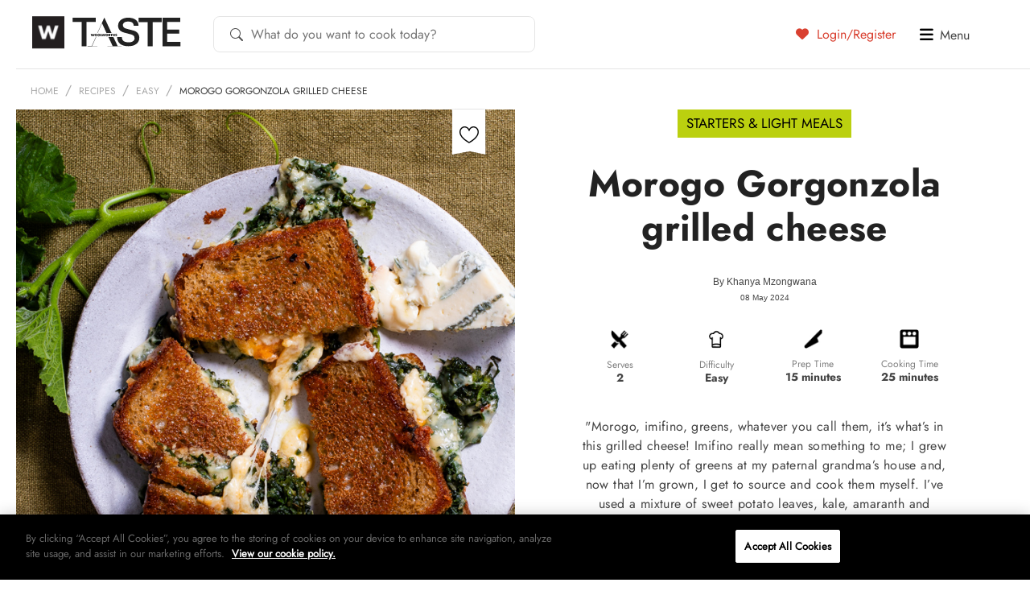

--- FILE ---
content_type: text/html; charset=utf-8
request_url: https://www.google.com/recaptcha/api2/anchor?ar=1&k=6LdpimgqAAAAAHo8cr6YRBfkempuJu1Z817WQzUJ&co=aHR0cHM6Ly90YXN0ZS5jby56YTo0NDM.&hl=en&v=PoyoqOPhxBO7pBk68S4YbpHZ&size=invisible&anchor-ms=20000&execute-ms=30000&cb=psl9s81rp5ha
body_size: 48811
content:
<!DOCTYPE HTML><html dir="ltr" lang="en"><head><meta http-equiv="Content-Type" content="text/html; charset=UTF-8">
<meta http-equiv="X-UA-Compatible" content="IE=edge">
<title>reCAPTCHA</title>
<style type="text/css">
/* cyrillic-ext */
@font-face {
  font-family: 'Roboto';
  font-style: normal;
  font-weight: 400;
  font-stretch: 100%;
  src: url(//fonts.gstatic.com/s/roboto/v48/KFO7CnqEu92Fr1ME7kSn66aGLdTylUAMa3GUBHMdazTgWw.woff2) format('woff2');
  unicode-range: U+0460-052F, U+1C80-1C8A, U+20B4, U+2DE0-2DFF, U+A640-A69F, U+FE2E-FE2F;
}
/* cyrillic */
@font-face {
  font-family: 'Roboto';
  font-style: normal;
  font-weight: 400;
  font-stretch: 100%;
  src: url(//fonts.gstatic.com/s/roboto/v48/KFO7CnqEu92Fr1ME7kSn66aGLdTylUAMa3iUBHMdazTgWw.woff2) format('woff2');
  unicode-range: U+0301, U+0400-045F, U+0490-0491, U+04B0-04B1, U+2116;
}
/* greek-ext */
@font-face {
  font-family: 'Roboto';
  font-style: normal;
  font-weight: 400;
  font-stretch: 100%;
  src: url(//fonts.gstatic.com/s/roboto/v48/KFO7CnqEu92Fr1ME7kSn66aGLdTylUAMa3CUBHMdazTgWw.woff2) format('woff2');
  unicode-range: U+1F00-1FFF;
}
/* greek */
@font-face {
  font-family: 'Roboto';
  font-style: normal;
  font-weight: 400;
  font-stretch: 100%;
  src: url(//fonts.gstatic.com/s/roboto/v48/KFO7CnqEu92Fr1ME7kSn66aGLdTylUAMa3-UBHMdazTgWw.woff2) format('woff2');
  unicode-range: U+0370-0377, U+037A-037F, U+0384-038A, U+038C, U+038E-03A1, U+03A3-03FF;
}
/* math */
@font-face {
  font-family: 'Roboto';
  font-style: normal;
  font-weight: 400;
  font-stretch: 100%;
  src: url(//fonts.gstatic.com/s/roboto/v48/KFO7CnqEu92Fr1ME7kSn66aGLdTylUAMawCUBHMdazTgWw.woff2) format('woff2');
  unicode-range: U+0302-0303, U+0305, U+0307-0308, U+0310, U+0312, U+0315, U+031A, U+0326-0327, U+032C, U+032F-0330, U+0332-0333, U+0338, U+033A, U+0346, U+034D, U+0391-03A1, U+03A3-03A9, U+03B1-03C9, U+03D1, U+03D5-03D6, U+03F0-03F1, U+03F4-03F5, U+2016-2017, U+2034-2038, U+203C, U+2040, U+2043, U+2047, U+2050, U+2057, U+205F, U+2070-2071, U+2074-208E, U+2090-209C, U+20D0-20DC, U+20E1, U+20E5-20EF, U+2100-2112, U+2114-2115, U+2117-2121, U+2123-214F, U+2190, U+2192, U+2194-21AE, U+21B0-21E5, U+21F1-21F2, U+21F4-2211, U+2213-2214, U+2216-22FF, U+2308-230B, U+2310, U+2319, U+231C-2321, U+2336-237A, U+237C, U+2395, U+239B-23B7, U+23D0, U+23DC-23E1, U+2474-2475, U+25AF, U+25B3, U+25B7, U+25BD, U+25C1, U+25CA, U+25CC, U+25FB, U+266D-266F, U+27C0-27FF, U+2900-2AFF, U+2B0E-2B11, U+2B30-2B4C, U+2BFE, U+3030, U+FF5B, U+FF5D, U+1D400-1D7FF, U+1EE00-1EEFF;
}
/* symbols */
@font-face {
  font-family: 'Roboto';
  font-style: normal;
  font-weight: 400;
  font-stretch: 100%;
  src: url(//fonts.gstatic.com/s/roboto/v48/KFO7CnqEu92Fr1ME7kSn66aGLdTylUAMaxKUBHMdazTgWw.woff2) format('woff2');
  unicode-range: U+0001-000C, U+000E-001F, U+007F-009F, U+20DD-20E0, U+20E2-20E4, U+2150-218F, U+2190, U+2192, U+2194-2199, U+21AF, U+21E6-21F0, U+21F3, U+2218-2219, U+2299, U+22C4-22C6, U+2300-243F, U+2440-244A, U+2460-24FF, U+25A0-27BF, U+2800-28FF, U+2921-2922, U+2981, U+29BF, U+29EB, U+2B00-2BFF, U+4DC0-4DFF, U+FFF9-FFFB, U+10140-1018E, U+10190-1019C, U+101A0, U+101D0-101FD, U+102E0-102FB, U+10E60-10E7E, U+1D2C0-1D2D3, U+1D2E0-1D37F, U+1F000-1F0FF, U+1F100-1F1AD, U+1F1E6-1F1FF, U+1F30D-1F30F, U+1F315, U+1F31C, U+1F31E, U+1F320-1F32C, U+1F336, U+1F378, U+1F37D, U+1F382, U+1F393-1F39F, U+1F3A7-1F3A8, U+1F3AC-1F3AF, U+1F3C2, U+1F3C4-1F3C6, U+1F3CA-1F3CE, U+1F3D4-1F3E0, U+1F3ED, U+1F3F1-1F3F3, U+1F3F5-1F3F7, U+1F408, U+1F415, U+1F41F, U+1F426, U+1F43F, U+1F441-1F442, U+1F444, U+1F446-1F449, U+1F44C-1F44E, U+1F453, U+1F46A, U+1F47D, U+1F4A3, U+1F4B0, U+1F4B3, U+1F4B9, U+1F4BB, U+1F4BF, U+1F4C8-1F4CB, U+1F4D6, U+1F4DA, U+1F4DF, U+1F4E3-1F4E6, U+1F4EA-1F4ED, U+1F4F7, U+1F4F9-1F4FB, U+1F4FD-1F4FE, U+1F503, U+1F507-1F50B, U+1F50D, U+1F512-1F513, U+1F53E-1F54A, U+1F54F-1F5FA, U+1F610, U+1F650-1F67F, U+1F687, U+1F68D, U+1F691, U+1F694, U+1F698, U+1F6AD, U+1F6B2, U+1F6B9-1F6BA, U+1F6BC, U+1F6C6-1F6CF, U+1F6D3-1F6D7, U+1F6E0-1F6EA, U+1F6F0-1F6F3, U+1F6F7-1F6FC, U+1F700-1F7FF, U+1F800-1F80B, U+1F810-1F847, U+1F850-1F859, U+1F860-1F887, U+1F890-1F8AD, U+1F8B0-1F8BB, U+1F8C0-1F8C1, U+1F900-1F90B, U+1F93B, U+1F946, U+1F984, U+1F996, U+1F9E9, U+1FA00-1FA6F, U+1FA70-1FA7C, U+1FA80-1FA89, U+1FA8F-1FAC6, U+1FACE-1FADC, U+1FADF-1FAE9, U+1FAF0-1FAF8, U+1FB00-1FBFF;
}
/* vietnamese */
@font-face {
  font-family: 'Roboto';
  font-style: normal;
  font-weight: 400;
  font-stretch: 100%;
  src: url(//fonts.gstatic.com/s/roboto/v48/KFO7CnqEu92Fr1ME7kSn66aGLdTylUAMa3OUBHMdazTgWw.woff2) format('woff2');
  unicode-range: U+0102-0103, U+0110-0111, U+0128-0129, U+0168-0169, U+01A0-01A1, U+01AF-01B0, U+0300-0301, U+0303-0304, U+0308-0309, U+0323, U+0329, U+1EA0-1EF9, U+20AB;
}
/* latin-ext */
@font-face {
  font-family: 'Roboto';
  font-style: normal;
  font-weight: 400;
  font-stretch: 100%;
  src: url(//fonts.gstatic.com/s/roboto/v48/KFO7CnqEu92Fr1ME7kSn66aGLdTylUAMa3KUBHMdazTgWw.woff2) format('woff2');
  unicode-range: U+0100-02BA, U+02BD-02C5, U+02C7-02CC, U+02CE-02D7, U+02DD-02FF, U+0304, U+0308, U+0329, U+1D00-1DBF, U+1E00-1E9F, U+1EF2-1EFF, U+2020, U+20A0-20AB, U+20AD-20C0, U+2113, U+2C60-2C7F, U+A720-A7FF;
}
/* latin */
@font-face {
  font-family: 'Roboto';
  font-style: normal;
  font-weight: 400;
  font-stretch: 100%;
  src: url(//fonts.gstatic.com/s/roboto/v48/KFO7CnqEu92Fr1ME7kSn66aGLdTylUAMa3yUBHMdazQ.woff2) format('woff2');
  unicode-range: U+0000-00FF, U+0131, U+0152-0153, U+02BB-02BC, U+02C6, U+02DA, U+02DC, U+0304, U+0308, U+0329, U+2000-206F, U+20AC, U+2122, U+2191, U+2193, U+2212, U+2215, U+FEFF, U+FFFD;
}
/* cyrillic-ext */
@font-face {
  font-family: 'Roboto';
  font-style: normal;
  font-weight: 500;
  font-stretch: 100%;
  src: url(//fonts.gstatic.com/s/roboto/v48/KFO7CnqEu92Fr1ME7kSn66aGLdTylUAMa3GUBHMdazTgWw.woff2) format('woff2');
  unicode-range: U+0460-052F, U+1C80-1C8A, U+20B4, U+2DE0-2DFF, U+A640-A69F, U+FE2E-FE2F;
}
/* cyrillic */
@font-face {
  font-family: 'Roboto';
  font-style: normal;
  font-weight: 500;
  font-stretch: 100%;
  src: url(//fonts.gstatic.com/s/roboto/v48/KFO7CnqEu92Fr1ME7kSn66aGLdTylUAMa3iUBHMdazTgWw.woff2) format('woff2');
  unicode-range: U+0301, U+0400-045F, U+0490-0491, U+04B0-04B1, U+2116;
}
/* greek-ext */
@font-face {
  font-family: 'Roboto';
  font-style: normal;
  font-weight: 500;
  font-stretch: 100%;
  src: url(//fonts.gstatic.com/s/roboto/v48/KFO7CnqEu92Fr1ME7kSn66aGLdTylUAMa3CUBHMdazTgWw.woff2) format('woff2');
  unicode-range: U+1F00-1FFF;
}
/* greek */
@font-face {
  font-family: 'Roboto';
  font-style: normal;
  font-weight: 500;
  font-stretch: 100%;
  src: url(//fonts.gstatic.com/s/roboto/v48/KFO7CnqEu92Fr1ME7kSn66aGLdTylUAMa3-UBHMdazTgWw.woff2) format('woff2');
  unicode-range: U+0370-0377, U+037A-037F, U+0384-038A, U+038C, U+038E-03A1, U+03A3-03FF;
}
/* math */
@font-face {
  font-family: 'Roboto';
  font-style: normal;
  font-weight: 500;
  font-stretch: 100%;
  src: url(//fonts.gstatic.com/s/roboto/v48/KFO7CnqEu92Fr1ME7kSn66aGLdTylUAMawCUBHMdazTgWw.woff2) format('woff2');
  unicode-range: U+0302-0303, U+0305, U+0307-0308, U+0310, U+0312, U+0315, U+031A, U+0326-0327, U+032C, U+032F-0330, U+0332-0333, U+0338, U+033A, U+0346, U+034D, U+0391-03A1, U+03A3-03A9, U+03B1-03C9, U+03D1, U+03D5-03D6, U+03F0-03F1, U+03F4-03F5, U+2016-2017, U+2034-2038, U+203C, U+2040, U+2043, U+2047, U+2050, U+2057, U+205F, U+2070-2071, U+2074-208E, U+2090-209C, U+20D0-20DC, U+20E1, U+20E5-20EF, U+2100-2112, U+2114-2115, U+2117-2121, U+2123-214F, U+2190, U+2192, U+2194-21AE, U+21B0-21E5, U+21F1-21F2, U+21F4-2211, U+2213-2214, U+2216-22FF, U+2308-230B, U+2310, U+2319, U+231C-2321, U+2336-237A, U+237C, U+2395, U+239B-23B7, U+23D0, U+23DC-23E1, U+2474-2475, U+25AF, U+25B3, U+25B7, U+25BD, U+25C1, U+25CA, U+25CC, U+25FB, U+266D-266F, U+27C0-27FF, U+2900-2AFF, U+2B0E-2B11, U+2B30-2B4C, U+2BFE, U+3030, U+FF5B, U+FF5D, U+1D400-1D7FF, U+1EE00-1EEFF;
}
/* symbols */
@font-face {
  font-family: 'Roboto';
  font-style: normal;
  font-weight: 500;
  font-stretch: 100%;
  src: url(//fonts.gstatic.com/s/roboto/v48/KFO7CnqEu92Fr1ME7kSn66aGLdTylUAMaxKUBHMdazTgWw.woff2) format('woff2');
  unicode-range: U+0001-000C, U+000E-001F, U+007F-009F, U+20DD-20E0, U+20E2-20E4, U+2150-218F, U+2190, U+2192, U+2194-2199, U+21AF, U+21E6-21F0, U+21F3, U+2218-2219, U+2299, U+22C4-22C6, U+2300-243F, U+2440-244A, U+2460-24FF, U+25A0-27BF, U+2800-28FF, U+2921-2922, U+2981, U+29BF, U+29EB, U+2B00-2BFF, U+4DC0-4DFF, U+FFF9-FFFB, U+10140-1018E, U+10190-1019C, U+101A0, U+101D0-101FD, U+102E0-102FB, U+10E60-10E7E, U+1D2C0-1D2D3, U+1D2E0-1D37F, U+1F000-1F0FF, U+1F100-1F1AD, U+1F1E6-1F1FF, U+1F30D-1F30F, U+1F315, U+1F31C, U+1F31E, U+1F320-1F32C, U+1F336, U+1F378, U+1F37D, U+1F382, U+1F393-1F39F, U+1F3A7-1F3A8, U+1F3AC-1F3AF, U+1F3C2, U+1F3C4-1F3C6, U+1F3CA-1F3CE, U+1F3D4-1F3E0, U+1F3ED, U+1F3F1-1F3F3, U+1F3F5-1F3F7, U+1F408, U+1F415, U+1F41F, U+1F426, U+1F43F, U+1F441-1F442, U+1F444, U+1F446-1F449, U+1F44C-1F44E, U+1F453, U+1F46A, U+1F47D, U+1F4A3, U+1F4B0, U+1F4B3, U+1F4B9, U+1F4BB, U+1F4BF, U+1F4C8-1F4CB, U+1F4D6, U+1F4DA, U+1F4DF, U+1F4E3-1F4E6, U+1F4EA-1F4ED, U+1F4F7, U+1F4F9-1F4FB, U+1F4FD-1F4FE, U+1F503, U+1F507-1F50B, U+1F50D, U+1F512-1F513, U+1F53E-1F54A, U+1F54F-1F5FA, U+1F610, U+1F650-1F67F, U+1F687, U+1F68D, U+1F691, U+1F694, U+1F698, U+1F6AD, U+1F6B2, U+1F6B9-1F6BA, U+1F6BC, U+1F6C6-1F6CF, U+1F6D3-1F6D7, U+1F6E0-1F6EA, U+1F6F0-1F6F3, U+1F6F7-1F6FC, U+1F700-1F7FF, U+1F800-1F80B, U+1F810-1F847, U+1F850-1F859, U+1F860-1F887, U+1F890-1F8AD, U+1F8B0-1F8BB, U+1F8C0-1F8C1, U+1F900-1F90B, U+1F93B, U+1F946, U+1F984, U+1F996, U+1F9E9, U+1FA00-1FA6F, U+1FA70-1FA7C, U+1FA80-1FA89, U+1FA8F-1FAC6, U+1FACE-1FADC, U+1FADF-1FAE9, U+1FAF0-1FAF8, U+1FB00-1FBFF;
}
/* vietnamese */
@font-face {
  font-family: 'Roboto';
  font-style: normal;
  font-weight: 500;
  font-stretch: 100%;
  src: url(//fonts.gstatic.com/s/roboto/v48/KFO7CnqEu92Fr1ME7kSn66aGLdTylUAMa3OUBHMdazTgWw.woff2) format('woff2');
  unicode-range: U+0102-0103, U+0110-0111, U+0128-0129, U+0168-0169, U+01A0-01A1, U+01AF-01B0, U+0300-0301, U+0303-0304, U+0308-0309, U+0323, U+0329, U+1EA0-1EF9, U+20AB;
}
/* latin-ext */
@font-face {
  font-family: 'Roboto';
  font-style: normal;
  font-weight: 500;
  font-stretch: 100%;
  src: url(//fonts.gstatic.com/s/roboto/v48/KFO7CnqEu92Fr1ME7kSn66aGLdTylUAMa3KUBHMdazTgWw.woff2) format('woff2');
  unicode-range: U+0100-02BA, U+02BD-02C5, U+02C7-02CC, U+02CE-02D7, U+02DD-02FF, U+0304, U+0308, U+0329, U+1D00-1DBF, U+1E00-1E9F, U+1EF2-1EFF, U+2020, U+20A0-20AB, U+20AD-20C0, U+2113, U+2C60-2C7F, U+A720-A7FF;
}
/* latin */
@font-face {
  font-family: 'Roboto';
  font-style: normal;
  font-weight: 500;
  font-stretch: 100%;
  src: url(//fonts.gstatic.com/s/roboto/v48/KFO7CnqEu92Fr1ME7kSn66aGLdTylUAMa3yUBHMdazQ.woff2) format('woff2');
  unicode-range: U+0000-00FF, U+0131, U+0152-0153, U+02BB-02BC, U+02C6, U+02DA, U+02DC, U+0304, U+0308, U+0329, U+2000-206F, U+20AC, U+2122, U+2191, U+2193, U+2212, U+2215, U+FEFF, U+FFFD;
}
/* cyrillic-ext */
@font-face {
  font-family: 'Roboto';
  font-style: normal;
  font-weight: 900;
  font-stretch: 100%;
  src: url(//fonts.gstatic.com/s/roboto/v48/KFO7CnqEu92Fr1ME7kSn66aGLdTylUAMa3GUBHMdazTgWw.woff2) format('woff2');
  unicode-range: U+0460-052F, U+1C80-1C8A, U+20B4, U+2DE0-2DFF, U+A640-A69F, U+FE2E-FE2F;
}
/* cyrillic */
@font-face {
  font-family: 'Roboto';
  font-style: normal;
  font-weight: 900;
  font-stretch: 100%;
  src: url(//fonts.gstatic.com/s/roboto/v48/KFO7CnqEu92Fr1ME7kSn66aGLdTylUAMa3iUBHMdazTgWw.woff2) format('woff2');
  unicode-range: U+0301, U+0400-045F, U+0490-0491, U+04B0-04B1, U+2116;
}
/* greek-ext */
@font-face {
  font-family: 'Roboto';
  font-style: normal;
  font-weight: 900;
  font-stretch: 100%;
  src: url(//fonts.gstatic.com/s/roboto/v48/KFO7CnqEu92Fr1ME7kSn66aGLdTylUAMa3CUBHMdazTgWw.woff2) format('woff2');
  unicode-range: U+1F00-1FFF;
}
/* greek */
@font-face {
  font-family: 'Roboto';
  font-style: normal;
  font-weight: 900;
  font-stretch: 100%;
  src: url(//fonts.gstatic.com/s/roboto/v48/KFO7CnqEu92Fr1ME7kSn66aGLdTylUAMa3-UBHMdazTgWw.woff2) format('woff2');
  unicode-range: U+0370-0377, U+037A-037F, U+0384-038A, U+038C, U+038E-03A1, U+03A3-03FF;
}
/* math */
@font-face {
  font-family: 'Roboto';
  font-style: normal;
  font-weight: 900;
  font-stretch: 100%;
  src: url(//fonts.gstatic.com/s/roboto/v48/KFO7CnqEu92Fr1ME7kSn66aGLdTylUAMawCUBHMdazTgWw.woff2) format('woff2');
  unicode-range: U+0302-0303, U+0305, U+0307-0308, U+0310, U+0312, U+0315, U+031A, U+0326-0327, U+032C, U+032F-0330, U+0332-0333, U+0338, U+033A, U+0346, U+034D, U+0391-03A1, U+03A3-03A9, U+03B1-03C9, U+03D1, U+03D5-03D6, U+03F0-03F1, U+03F4-03F5, U+2016-2017, U+2034-2038, U+203C, U+2040, U+2043, U+2047, U+2050, U+2057, U+205F, U+2070-2071, U+2074-208E, U+2090-209C, U+20D0-20DC, U+20E1, U+20E5-20EF, U+2100-2112, U+2114-2115, U+2117-2121, U+2123-214F, U+2190, U+2192, U+2194-21AE, U+21B0-21E5, U+21F1-21F2, U+21F4-2211, U+2213-2214, U+2216-22FF, U+2308-230B, U+2310, U+2319, U+231C-2321, U+2336-237A, U+237C, U+2395, U+239B-23B7, U+23D0, U+23DC-23E1, U+2474-2475, U+25AF, U+25B3, U+25B7, U+25BD, U+25C1, U+25CA, U+25CC, U+25FB, U+266D-266F, U+27C0-27FF, U+2900-2AFF, U+2B0E-2B11, U+2B30-2B4C, U+2BFE, U+3030, U+FF5B, U+FF5D, U+1D400-1D7FF, U+1EE00-1EEFF;
}
/* symbols */
@font-face {
  font-family: 'Roboto';
  font-style: normal;
  font-weight: 900;
  font-stretch: 100%;
  src: url(//fonts.gstatic.com/s/roboto/v48/KFO7CnqEu92Fr1ME7kSn66aGLdTylUAMaxKUBHMdazTgWw.woff2) format('woff2');
  unicode-range: U+0001-000C, U+000E-001F, U+007F-009F, U+20DD-20E0, U+20E2-20E4, U+2150-218F, U+2190, U+2192, U+2194-2199, U+21AF, U+21E6-21F0, U+21F3, U+2218-2219, U+2299, U+22C4-22C6, U+2300-243F, U+2440-244A, U+2460-24FF, U+25A0-27BF, U+2800-28FF, U+2921-2922, U+2981, U+29BF, U+29EB, U+2B00-2BFF, U+4DC0-4DFF, U+FFF9-FFFB, U+10140-1018E, U+10190-1019C, U+101A0, U+101D0-101FD, U+102E0-102FB, U+10E60-10E7E, U+1D2C0-1D2D3, U+1D2E0-1D37F, U+1F000-1F0FF, U+1F100-1F1AD, U+1F1E6-1F1FF, U+1F30D-1F30F, U+1F315, U+1F31C, U+1F31E, U+1F320-1F32C, U+1F336, U+1F378, U+1F37D, U+1F382, U+1F393-1F39F, U+1F3A7-1F3A8, U+1F3AC-1F3AF, U+1F3C2, U+1F3C4-1F3C6, U+1F3CA-1F3CE, U+1F3D4-1F3E0, U+1F3ED, U+1F3F1-1F3F3, U+1F3F5-1F3F7, U+1F408, U+1F415, U+1F41F, U+1F426, U+1F43F, U+1F441-1F442, U+1F444, U+1F446-1F449, U+1F44C-1F44E, U+1F453, U+1F46A, U+1F47D, U+1F4A3, U+1F4B0, U+1F4B3, U+1F4B9, U+1F4BB, U+1F4BF, U+1F4C8-1F4CB, U+1F4D6, U+1F4DA, U+1F4DF, U+1F4E3-1F4E6, U+1F4EA-1F4ED, U+1F4F7, U+1F4F9-1F4FB, U+1F4FD-1F4FE, U+1F503, U+1F507-1F50B, U+1F50D, U+1F512-1F513, U+1F53E-1F54A, U+1F54F-1F5FA, U+1F610, U+1F650-1F67F, U+1F687, U+1F68D, U+1F691, U+1F694, U+1F698, U+1F6AD, U+1F6B2, U+1F6B9-1F6BA, U+1F6BC, U+1F6C6-1F6CF, U+1F6D3-1F6D7, U+1F6E0-1F6EA, U+1F6F0-1F6F3, U+1F6F7-1F6FC, U+1F700-1F7FF, U+1F800-1F80B, U+1F810-1F847, U+1F850-1F859, U+1F860-1F887, U+1F890-1F8AD, U+1F8B0-1F8BB, U+1F8C0-1F8C1, U+1F900-1F90B, U+1F93B, U+1F946, U+1F984, U+1F996, U+1F9E9, U+1FA00-1FA6F, U+1FA70-1FA7C, U+1FA80-1FA89, U+1FA8F-1FAC6, U+1FACE-1FADC, U+1FADF-1FAE9, U+1FAF0-1FAF8, U+1FB00-1FBFF;
}
/* vietnamese */
@font-face {
  font-family: 'Roboto';
  font-style: normal;
  font-weight: 900;
  font-stretch: 100%;
  src: url(//fonts.gstatic.com/s/roboto/v48/KFO7CnqEu92Fr1ME7kSn66aGLdTylUAMa3OUBHMdazTgWw.woff2) format('woff2');
  unicode-range: U+0102-0103, U+0110-0111, U+0128-0129, U+0168-0169, U+01A0-01A1, U+01AF-01B0, U+0300-0301, U+0303-0304, U+0308-0309, U+0323, U+0329, U+1EA0-1EF9, U+20AB;
}
/* latin-ext */
@font-face {
  font-family: 'Roboto';
  font-style: normal;
  font-weight: 900;
  font-stretch: 100%;
  src: url(//fonts.gstatic.com/s/roboto/v48/KFO7CnqEu92Fr1ME7kSn66aGLdTylUAMa3KUBHMdazTgWw.woff2) format('woff2');
  unicode-range: U+0100-02BA, U+02BD-02C5, U+02C7-02CC, U+02CE-02D7, U+02DD-02FF, U+0304, U+0308, U+0329, U+1D00-1DBF, U+1E00-1E9F, U+1EF2-1EFF, U+2020, U+20A0-20AB, U+20AD-20C0, U+2113, U+2C60-2C7F, U+A720-A7FF;
}
/* latin */
@font-face {
  font-family: 'Roboto';
  font-style: normal;
  font-weight: 900;
  font-stretch: 100%;
  src: url(//fonts.gstatic.com/s/roboto/v48/KFO7CnqEu92Fr1ME7kSn66aGLdTylUAMa3yUBHMdazQ.woff2) format('woff2');
  unicode-range: U+0000-00FF, U+0131, U+0152-0153, U+02BB-02BC, U+02C6, U+02DA, U+02DC, U+0304, U+0308, U+0329, U+2000-206F, U+20AC, U+2122, U+2191, U+2193, U+2212, U+2215, U+FEFF, U+FFFD;
}

</style>
<link rel="stylesheet" type="text/css" href="https://www.gstatic.com/recaptcha/releases/PoyoqOPhxBO7pBk68S4YbpHZ/styles__ltr.css">
<script nonce="q2zxsWg0Cg4r6_XvfQXhNw" type="text/javascript">window['__recaptcha_api'] = 'https://www.google.com/recaptcha/api2/';</script>
<script type="text/javascript" src="https://www.gstatic.com/recaptcha/releases/PoyoqOPhxBO7pBk68S4YbpHZ/recaptcha__en.js" nonce="q2zxsWg0Cg4r6_XvfQXhNw">
      
    </script></head>
<body><div id="rc-anchor-alert" class="rc-anchor-alert"></div>
<input type="hidden" id="recaptcha-token" value="[base64]">
<script type="text/javascript" nonce="q2zxsWg0Cg4r6_XvfQXhNw">
      recaptcha.anchor.Main.init("[\x22ainput\x22,[\x22bgdata\x22,\x22\x22,\[base64]/[base64]/[base64]/[base64]/[base64]/[base64]/KGcoTywyNTMsTy5PKSxVRyhPLEMpKTpnKE8sMjUzLEMpLE8pKSxsKSksTykpfSxieT1mdW5jdGlvbihDLE8sdSxsKXtmb3IobD0odT1SKEMpLDApO08+MDtPLS0pbD1sPDw4fFooQyk7ZyhDLHUsbCl9LFVHPWZ1bmN0aW9uKEMsTyl7Qy5pLmxlbmd0aD4xMDQ/[base64]/[base64]/[base64]/[base64]/[base64]/[base64]/[base64]\\u003d\x22,\[base64]\x22,\x22wrTCszzDijhrCsKswrPDuMK6wrIpCDjDvxvDtMKFwpRWwqQlw6VTwpUiwpsTaBDCtQJxZjc0MMKKTFnDuMO3KXTCm3MbB3Ryw448wprCoiEKwrIUERnCtTVhw5jDqTVmw4vDrVHDjxsWPsOnw63DrGU/[base64]/Cn8KRLsOkPsKGw7h5Q2zCng3CllBdwqx6FMKIw47DvsKkO8KnSkTDicOOScOwNMKBFXXCi8Ovw6jChAbDqQVfwogoasKFwoAAw6HCtcOpCRDCpcOwwoEBFAxEw6EDZg1Aw451dcOXwpnDscOsa3MlCg7Dj8KQw5nDhGHCicOeWsKjOH/DvMKDI1DCuDd2JSVeVcKTwr/[base64]/F8KhRG5Ow4PDvzQaAMKMwpkFwppAw4xfIQ0hXcK1w6ZZBgd8w5psw47Dmn4/VsO2dR4wJHzCp2fDvDNTwoNhw4bDj8OWP8KIYE1AesOAFsO8wrYOwpl/[base64]/CnyIwYsOkw65sVMOkdHZMwp0cWcOOYsK7W8KBUmcSwrkFwpTDncO5wrzDrsOOwo1Iwq7Dh8Kqb8OpesOHD3PClHbDjVzCv14PwozDo8O0w4ktwpjCq8K0HsOSwrddwpnCicKaw5/[base64]/[base64]/CpxxWwrJFw4zCh2x5XD9nw6jCgVIJwpxXMcOjCcOqPyYnDBJPwpLCnFNVwpnCkE/CmEvDtcKEQl/CuH1gBMO3w5d4w7gSIMOUNXMqY8OZS8K2w45/[base64]/CnPDscK+wqUNwo3CkcKbw7zDgHzCt3QRw6sgwqwYwprCpMKxwqPDm8OHYMKYHMOZw511wpfDhsKDwoRWw4/CgitsLcKxLcOoU1nCj8KAGVLChMOKw7p3wo1hw4tresO3c8KDw7olw5vClVTDm8KowpLCq8OoFTIqw6k/Q8KNVsKvR8KiRMOGdynChTY3wpPDrsOrwpzCpHRmacO9eRc7RMOtw4J7w5haFUDCkSxfw6V5w6/[base64]/Cq8KFaVptAMK9WU/Cs8OlwrDDuT8kw4rChXrCkVvDnjtIMsKmwoXCm1hUwrPCrQJDwrDCvEzDkMKsE30dwqbCmsKVw5/DvEXCrcOtMsOeZiYnCzhAZ8ONwonDrXt4bRrDssOQwr7DisKKf8KFw7B0ayPCqsOyOixewpzCvMOgwoFfw6MHw4/CqMOzVHk/WMOPFMOPw5DCpMOxecKuw5UGFcKkwoPClAYBc8KfS8OTA8OcAsOxL27DhcOAeFdMaAIMwpsVHBN/KsKTwoFBQVVZwppJw43CnS7DkGBXwoNoUTXCusKRwrMXMsO2wogIwpLDrg7CpAhgfkLChMKTSMO3QGHCq3jDkh11w6rCkXA1IcK0wpQ/S23Dh8Oewr3Dv8O2w4/CgcOybsO+HMKIX8O9csOLwrdfMMKVdDUkw6/DnXbCqMKIRcOVwqocU8OTesONw79xw5g8w5jCo8KWURnDvR7CvzANwrbCumrCssOjQcOGwrIdTsKoHw5Fw7UQPsOgGzw+bXlEwpXCl8Kqw6TDgGYABMKHwrBRYhbDrxICQcO3c8KSw41PwrtZw6RFwr/DtsK3GcO2VcOhwoHDpknCils7wqDCoMO5KsOqc8ORWMOLT8OmKsK/AMO4AS9Ac8O+OwlFTkd1wo11LcOHw7XCgMO5wrrCvGnDnnbDlsOmTsKaTW5xwqMBFDYqDsKLw7ooPcOJw7/CiMOIPHMKQsK+wpfCv3FxwovDgCrCuTF5wrZnChYJw6PDqGdnTnjCvxRqw7fCtwzCpXlJw5BbD8Odw4vDvULDlsKIw5ZVwqvClFMUwoZvccKkIsKNX8KVBS3DjRpUV1M/PcO9Ai8tw6bCkF3DnMKKw5/CtMK7RRUywopFw5FZdFIGw6/[base64]/wqzDsMKhw6A/LcO6w5pEOcK9FVgxwqLDrSMxQV8mYjjDg2/DojVCRRPCssORw5JuccKVJyhIw5VIW8Ohwql+w6bChzQTfMO5woEnc8K4wqQlTm1/w6MiwowFwq/DhsKlw4HDjEdUw5UNw6TDqAYvEsOqwqpJcMKNH3PCviHDjkQgesKBcCLCmg5KJMK5IsKIwp3CqhjCu0AJwqBVwpRfw6thwoHDjcOvw6fDtsK+fSnDtBApUUBvCjopwrxZwqEBwr9Yw7NcAg7CpDDCvMK1wok/w4dkw6/CvxwFw6DChwjDqcK+w4rCtnjDnTPCkcKeRh1IcMKVw5Bgw6vCsMK6w4tuw6Raw7ByTsOzwqzDncK2O0LClsOnwq09w6jDvRAgw6fDmcKpIkZhRBDCqzZOY8OYXVPDv8KIwoHChATCrcOtw6TCjMKdwrcLdMKqbcKDAcOFwq/DoUNtwrgCwqbCqkQEE8KYccKGfSnCnlQZP8OEwqfDiMOoTHcrPGXChB/CvWTCoWY8ccOSacO1RUfCh33DqwvCnWXCksOMSMOfworCm8OfwqhQEGfDksKYKMO3wo7CscKXMsKhbQoIfVLDn8O3EsO9ImUuw65Xw6jDrCgewpXDicO0wp0/[base64]/[base64]/CuQ4vXcK1w4llwojDssOfw7XClgElIjHDqcKJwoBmw4XCmihBcsOvBcKlw7Ffw7UaQyzDocOPwoTDihJhwoLCsGwqwrrDpm07wrjDrFYKwq5ZKT7CkXfDgsKTwqrCgcKAwpJ5w4HCn8OHf1/Do8OYUsK1w41iwq4uw4fCsRQGwqEkwrzDsipVw6nDv8O1wr0fTyXDkFwLw5HCkGXDt3TDtsOzR8KCIMKnwoDCrMK3wqTClMKbEcK5wpjDscKXw4tLw6J/[base64]/DmQDDmsK8w4XDvcOkw5HDi3NGDDkowow3XAvDksKAw64Jw444w7Q/wq/DisKtdHw7w7wowqvCo0jDi8KAFcOLH8Knw7zDncK3MEc3wrFMTEp4X8K5w7XDoVHDtMKlwq05csK4CgQ/w6DDuVDDrG/CpnnChsO4wqFrc8OKwrXCr8K8b8KKwqZ/w4TCmULDl8OOfcKTwr8KwoMZd08xw4HCq8OyHxNxwqBlwpbClHJhwql5Fg9twq84w6rCksOHJUpuTkrDjsKawqRrTcOxw5bDn8O4R8K1UMKSV8KGIATDmsKtwoTDssKwDE8ARWnCvk4+woPCtgTCmcO5EMOuUMOrcmYMPcKzwq/DjsOMw6l/[base64]/DuxfDgsODwpxLw5xuQ8O/WsKTw5fDhcKFZBLCmsO7w4zCiMOUaCjCtE/DgChdw6ACwq/[base64]/CtMOJwqDCiBMRw4HCisKePHXCjsOKCsOdE8Oowo7DmgHCtxdjRVDChkIUw5XCvhZ4ccOxKMO7SHzDjhzCkXU1F8OhFsObw47CvFgiw7LCicKWw59BJwXCn0BtJD/[base64]/w40Jwpg0BMKsw5bCvsOJRMK7wrFwRyvDtnNLEsKaZUDCt3A6w4HCl2ISw6JePsKLREHCpCTCtMOhSV7Cu30jw6x/UcKAKcK9LlU8bkHCum3Dg8KETmfCtETDrWd9DcKgw5QSw6HCusK8YCZtKkYxM8K5w5bDhsOiwrLDkXllw5JEaUrCtMOCVX3DhsKywpQXM8OJwrPCrwIEAsKhRWbDsnnCs8KgeAhEw4xmYUvDug07wp3CoyjCsFh/w6BHw57DllU1VsOcZcK/wq8TwqYJw5A5wpvDqMOTwrDCpDzCgMOqBD/CrsKRGcKvNW/DqzZywqYqDMOdw6bChsOFw6BuwrVWwo9LdTPDpn3CnQgQwpLDnMOOa8O6A1gpw4x6wrzCqsKwwovChcKlwrzCgsKxwpxywpsXKBAEwqUGQsOPw67DlwB0PgsKSMOHwq/Dp8OsME3DvRnDqQhrBMKkw4XDqcKtwo/Cj0AowobChsOeU8OYwqwVFgHCmcOqTgMawqPDuBPComFPwqE4Imx4FzrDnDrDmMKSPAfCjcKnwocOScO+wozDo8Ozw53ChsOvwpXCiHPCl0DDosO9c0XCicOCUR3DnMOcwqHCsEHDscKBASjCjcKWYsKBwoHCjg7ClTBiw6pHA0/Cm8OJNcKqd8OtfcO1V8KpwqMpW0TCh1XDmcKhMcKaw7HDiSrCvm8sw4/CqMOXwoTCj8KLIybCp8OOw7gOLgfCjcK8BHJvcl3Ds8K9bRcYTMKHBsKNMMOcw5zCiMKWNcOvbMOBwpESV1XCmMOewpDClMO+w4IKwoXDszhkOsOUFRXDm8KzVQ4Iw41VwqgNC8Kww7wiw5hdwozCmWLDlcK/[base64]/w4Q3bFnDkgbCv8K8wqbCoDAZwqVHUMOzwqfCp8KZw4PCkMKrHsOfCsKYw77DicOmw6HCgxnCp2p6w5/CoSPCp358wojCkj5bwprDhXh2wrzCqmLDqkzDgsKcIsOaHsKmd8KRw4cxwoDDtWDDr8Kuw5w/[base64]/[base64]/Cogcxwr3CtcKUOMOnw5J9dMKBIj7CpnLCk8KNw6LCvloZeMO/woYoT3sWZkvCpMOodWjDo8KBwo9Yw5E2LirDiDoXw6LDr8K+w7vDrMK+w4kaB14KIRt6ahnCuMOwB0Nlw7HClQPCgWklwowKw6MDwonDvsKuwoUpw6/DhMKAwq/DuCPCkwXDqSptwqZkeUPCl8OIw6zCpMOHwpvDmsORN8O+VMOSwpLDomPCusK3w4BGwoLCtiRgw6fDt8OnQCMOwrvChgHDtAbCqcOMwo/CpUYzwoFUwp7Co8OIOMKyR8OVdHRnGn9FVMODw487w7hcdRAVQMOScmQAPwTDvDN7S8OKCRRkKMOzMzHCvWjCinIVw61mw4jCr8OMw7NLwp3DhiFQChxnwo3Cn8OAw6zCnm/Dog3DscOswoJrw6rClAJgwrrChA3DqcK4w77DuEAcwrYAw5Faw6DDs3HDtDXDkX7DjMKnIQ3CrcKHwovDth8Hw44gLcKHwotUPcKuC8OTw7/CsMOtJSPDisKGw5xow7hWwofCvDRFIH/CqMOSwqjDhEwzFMOuw5LCkMOGfiHDmMK0w7VeU8Kvw4ANKcKfw68YAMK3WTHCsMKfHsOnTgvDuGVqwrQyHXjCmMKdwrLDj8OtwpLDh8OASHcbwonDucKMwps9anvDm8OoeG/CncOYV0jCg8OSw4UBOMODbsKTwrIgWHfDg8K9w7fDsBvClMKbw7fCgXPDtcKywocEe2JFD3gTwqPDlMOJawPDtBAEZcOmw7Rcw5E7w5V9K0LCt8OWH17CncOLFcOUw63Ctx04w6TCvlN1wrpzwrvCkA7DjMOuwrBAMcKiw5jDssOxw7LCkMKlwp5DPTPDhg5ubMOIw6/[base64]/DuSjDtsOQw4TCrsKKDcO4Gigtw5LCsE1TwqA1wrJME0J6dXHDoMOVwrALbwtWw4fChBPDlzLDrTAkFmFyLhItwoJpw5XCmsOrwp/DgcOuXsKmw5E5wphawp8pwq3Dl8OMwpXDvMKgOMONIDoedGBMYsKHw4Qcw6QGw5x5wqXCt3h9RwdNNMKeHcOyCQ/[base64]/H3HDpx3Dq3bCr3kPcG7CtgfDnmV1K0pRZ8OlbsKBw6JyO3fCiyBYFcKeTTpWwoshw63CsMKIM8K7wpTCisKgw6U4w4RFP8K6C0XDqMOeYcOVw4DDnTXCr8OgwqEeGcOtGBbCk8OwBkh2HcOKw4bCmADDpcO8IUQEwr/DqnHDscO0wobDvsO7UyPDpcKPw6PCjVvCumQCw4TDrcKLw78/w48ywpHCvcKEwprDsQDDg8KMwobDky5owrh/wqEkw4nDrcKiS8Kew5QZB8OTVMKWfxHChcKKwpwNw73Cg2fChilieDnCuCAhwo3Dpig9VwnCnhPCuMOWGMKgwqgOfj7DksKzcEp2w7TCvcOWw5nCp8O+XMOtwoIGFFXCqsO7QlYQw5HCqG/CpcK9w5LDo0LDr0HCscKzRmNCN8OTw44ACkbDhcKbwrEtNFzCq8KUTsKkAxwcM8K2NhoKDMKvQcKVIRQ+XsKTwrLCrcOOPMKeRzYfw7bDoTInw7DCqQrCgMODw7BmUgDCnsKmHMKyDMOBN8K0L3AXw6Bvw6DCnR/DrMKaOE3CrMKIwq7DlsKjJcK4U1U9EsKQw7PDuwVhTE0Lwp/Cv8OPE8OxGAFWPMO0wrrDvMKLw7RDw5LDmsKgFi3DkmB3ZyEFccOAw45VwrrDuFDDkMKkUMOUL8OCbm1Vw5tsTCRsfn9owpwww5zDg8KgIMKCwqXDjl3DlMOHJMONwokDw48Cw70vfF5QbQTDvwdJfcKswrddaC/[base64]/w4HDmFPCniTCjzkrRsO7w4xMw5jDlA3DpTbCniZ3E2nDuH/[base64]/Djkl8JnU5w6nDkDlhwo0gwqTCgmzDvgBJZMKielXCk8KOwqwef3DDhg/DsjZWwoLCoMOIa8Okwp1xwqDCj8O1AXwXRMOFw4LCkMO6TcONWBDDr2cDfMKOw63CmBNrw5AWw6EiVk7Di8OQUTXDpXhSdsOUw6Qiak/CkV/Dq8Okw5/Dpk3CmMKUw6hwwrHDmApnJEg3PAl3w50fwrTDmDzCvVnDv1I5wqw+AkBXZz7DisKpLcOcw4NVKkJSOhPDncKfHklFfxI3bsOHC8KtDxYnUTLDtMKYYMK/b2lDTjIOUAASwpzDvxFFUMKUwrbDsXTCizIGwpwiwpc0QRYgw77Dn2zCrXrCg8Kow4Naw6IuUMOhwq81wpPCt8KNOnfDlsKsR8KjHMOiwrHDn8OGwpDDnBPDkm4uJSfDkiklLnbCssOIw5c3w4nDksK/wovDh1I7wrMWC13DpTkkwprDpWPDs2tVwoHDhVPDsDzCgsKaw4ILHMOfN8Kow5fDu8KLU3U1w4fCtcOcFRAuWsOyRzTCtxMkw7HDpUx/OcOEwqFPNzPDjWJyw5TDl8OPwo4ewr5MwqXCo8O9wq5qP0rCqzlFwpFxw63CucOUbsK/wrzDmMKxAglyw4QtRMKbHzLDm1pxV3XCmMKhSm/DmsKTw5vCkxpwwr/[base64]/CjcKTTUbCqsKGKXhyw7/DtsO5wobDjcODeXQrSMKJw4ZrKHFGwrovBsKdd8O6w4BUf8KhBFsjVsOfA8KNw73CkMOyw4QiSsKvPAvCrMOwP1zCjsOvwr/CsEHCjsO5CXxGE8K/[base64]/AMO9wrM1cMO7w5/Cu8O4DMOpGzjDvsK5NSrCt8OmIsO4w6PDoH/DgcOgw7DDiGjCnS/DoXvDrCslwpYMw58wC8OYw6UWWA8iwpPDtiHCsMOSacKtQ2/CusKkwqrDpUE/[base64]/[base64]/BMKQcsK8I8O4EMOIZCjCoMOKNMOcw5grHRx1w4nCmFjCpQbDr8OuRGbDl0d0woFcN8K1wrMIw7NIQMKIMcOjVjMYNFMBw4E0w6TCjB3DgUVEw47CsMOwRzgQV8O7woTCr1ofw4wbZcKuw5fCn8OJwpPCsEDClXZFeV4pfsKUHsKWe8OUe8Kqwq1nw5V7w5MkUMOLw6t/PsKVW01KQ8OSw4lsw7bCvxxsWCBIw5RAwrnCsSxtwp7DoMKHfi0bIcK1HFTDtSPCr8KSCMOjCUzDjE3CnMKLGsKRwo1Kw4DCisK+Lx/DtcOSCkJKwqNzcyvDskvDujHDnV3CgTNqw6stw4JVw5V7w5UPw5jDjcOQYMK4WsKuwq/ChcKjwqRVecOWNg/[base64]/DncKmw4rDosKcwp3DiE7DvcONHUfCoMKMw5rDi8KrwoJeUEZHw7dDeMOCw49Jw5ZtC8ODEG3DusKBw4PCncO5wpPDuVZnw4AoYsK5w43DqnbDsMOzPcKpw6RLw658w5pzw5dOGFfDkU4dw5wCbMOYw6ouI8K8RMO1Kj1jw5PDqSrCs1LCj1rDtV/CiHDDvmAgdADChU/[base64]/DgyJkw63CkMKtwp0Tw5V5w7DCoGUCGRvDiMO1VcKJw7R3w5/[base64]/Ds3HDvC1DwqDCocKaw7XDlDLDocKTHy/DvMKFwp3DqcO8RBvCqnzDhHYfwpjClMK3DsOSAMOYwpp0wrzDusOBwpkOw6HCncKJw5DCjxzDnBJfQMOUw54WJlvDk8K0w7PCp8OCwpTCq2/CtsO3w57CtCjDtcKWw6LDpMKmw6FgTCV4JsOAwpo/wr5nCMOGJjJyd8OwGWXCmcKLdMOSw5PCkj/Clhh7SHxLwqvDiXJYcHzCkcKMNQ3DkcOFw4pUO2zCqiXDsMKmw5wew77DjcO/[base64]/w6cmbMKIwpjCmsOUDsKBw7XDlMKpw5ZPw7MvagxRwpcbMBbCuFPDnMKiM1LCk07DiB5BAMOewq7DpWsWwo/CnMOiP3pZw4LDhMOeU8KKKxfDtQ3DjBEMw5VQYyvDnsOsw4sSI3XDhR/[base64]/[base64]/ThAiwoxlF1Mdw6l7ZG3DuhnCgSAWwpJWw7kkwrVvw5k3w7DDihRgXcKuwrLCqio8wpvClWvCjsKYZ8Kjw73DtMK/wpPDjMO9w5/DsDrCvnZdwq3CgHNbTsO8wpo+w5XCuCbCgcO3B8KGwrbCk8OYHsKEwqBVPWzDr8OdFx1/PH5kCmlrM1/Dt8O8WmgMw6xAwrISBxpgwpHDv8OJURVbbMKUW2FDYxwYfMOmXcONCcKMAsKgwrsZw5IRwrUIwrw+w7JKPyMyG1pBwrkQIh/Dt8KRwrRswq7CjUvDmBHDtMOHw63CvxbCk8OBZ8KcwqwqwrjCmF4TNRMZEcKjOhwpA8OBGsKVIwfCrT/DqsKDHjBmwqYew7VfwpLDo8OqbmAxXcK1wrbCuTTDhw/Cr8KhwqTChVRlXgs8wp9/w5XCuWbDjx3CtwpXw7HDuRHDtA7Ctw7DpMOiw6giw6BeUUnDjMKxwoQ4w6k8G8K2w6LDv8O0wqXCujBcwpbClMKuK8OfwrTDlMOCwqxrw5bCl8Kew40wwo/[base64]/[base64]/Ct0/DoGPCrzLCiMOww5F9woHDscKpwpHCjGJ1XsOtw57DvMKnwrlHKF7DhsKywqQPQ8O/w77CnsObwrrDq8KSwqnCniHDu8KEwqRfw4ZZw4wyLcOffsKIwoVkcsOFw4DCjsKww6IdRUAuelDCqBTCgGTDpHHCvG0aQ8K6ZsOhPcK9aXBlw5lCeyXCoRDDgMOVKsKiw6XCtkNNwrhqB8OdG8KBwp9USsKIQMK7BgJMw5xAISlGT8KLwoHDgA/CqxBWw7LCgMK1Z8Oew5LDjS/CoMK0JsO4E2BzEsKXDAtTwqEWwrclw5V5w4c1w4VTWcO6wqg0w7XDnsOTwo98wqPDpU9YcMKlacOuKMKPwpjDvlQuEcK9NsKEXm/[base64]/bjYxw6zCoifCosK2wqpuw4LCusOqZMK5wq9WwroSw6fDkzXDgsOaPmXDjMORw7zDiMOPW8Kgw5FpwrAGdEo5bkt3AVDDsnd/[base64]/ZFvClRUkw4fDm8Kzw67CqHDDul/DmsKgw58Cwp7CnWNLX8K+w70wwoXCkxLDr0fDuMOSw6TDmiXCmMK8w4DDqEXDpcK6w67CssKXw6DDrnMGA8Oxw74ow5PCgsOuYjPChMKQXlLDiiHDpEMOwqjDiEPDkFbDjsONCGXDkcOEw4ZyRcOPJAwxFzLDnGluwqx9AjrDqWLDpsK1w5M1wowdwqNrLcKAwrJ/BMO6wrg4SStHw5/Dk8OnL8Owajpmw5VCQMKJwpJ0JFJEw53Dh8K4w7IxSGvCpsOfGsOBwrfCsMKjw53DmBHChsK5AiTDml7DnWzCnmFoBsO3wrvCij7CpEoSQgjCrSM2w4jCvsO2IF9mw4pWwpcvwonDoMORwqk7wpcEwpbDpcKWC8OzWcKhH8KywqHCrcKxwqA7W8OyfVZyw5/Cm8Klal9eWXtjOmdgw7rCkX4gBiVaTmbDlx3Dkw/DqCkQwq3CvhQPw4rClCrCnsOZwqQ9dwglKsKlIkHDp8KZwqAISQTCjHcow6DDqsKtWMOyPyLDhg8Jw5lGwoU5MsOPDsO4w4LCiMOhwrV+GSBgVnDDsh3Dhw/[base64]/OV00O8O6w5pVPcOAMyDCnsODZ8ObwoAPwrE0WWLDvMO7EcOhbXjDpMKqw4U2w6Uyw6HCsMK7w61IR2IMYsKiwrQSasObw4IPwohmw4loDcKKA2DDiMORfMK/dMOkZwfCmcO+w4fClsOCTAscw4zDiHwdPALCrW/[base64]/[base64]/CoGbDi8KuETPDuMOrVAx+wpAgIcOVS8KMf8OIGsOIwq/CqBxrwpNLw55MwqUNw43CpsKmwrXDkhnDnSTDuztLJ8OnNcOAwopgw4XDtDvDusOncMOsw4cYTCQ0w5cVwrErcMKOw4oJIicWw4PCkEw0ccOAW2/CrRl7wpwRWA/Dm8O/f8OLw4fCnUxVw7XDssKSey7Dh1B2w51NBsKCccOJUS1FJsKuw5TDucKIYwpDOU1jwq/[base64]/CosO2w5J9w7zCkMOrUsOWWsKJw7PCjAJBFFrDrS0pwqAtwoLDrcOnXhJRwonCmkVBw5rCqcOGP8OrcsOBeAZ9w5bDpy3ClEXCnnNrR8KYw4V6QBc/wrFVWCjCqhE2bcKJwrDCkwNtw6vCtA/ChsOLwpjDvjLCrMK5YMOWw6zDuXXCkcOPworCsB/[base64]/[base64]/[base64]/wpNWWygiYVEMw5wowoxow5NeK8KrC8K7wrzDjFkDCcOhw4XDs8OXAUdLw6nCqk/DhGfDmDPCmsK5ViZDE8OQa8Oxw6xFw7jCjSnCgMK/w7LCq8Oiw5JKVzpfV8OjWibCj8OLMygrw5UQwq3Cr8O3w6LCvsKdwr3Cvyx3w4HDuMK/wqpwwpTDriVOwoTDiMKow75SwrI2KcKaGcKYw6PCmB1yUxAkwrXDgMKdw4TCuRfDgwrDsQTDrSbCp1LDmApZwoYeBQzCkcKLwp/[base64]/DgcO0UBDCq8KIC3Aewr9VEsOAw4DCgDnCr3nClzfDlcK5wonCusK7eMKeVFDDundXw450ZsO9w78Tw5QLTMOkBgbDv8K7ZcKYwrnDhsKcWU02KMK8w67DplBuwq3DjUDDmsO6Y8OwSQXCgAvCpirCqsOGdXrDkhNtw5JLAF9SJsObw7lUIsKuw7/CmEfDkXDDlcKFw7rDuClRw4XDvh8mC8KEwoHDrxfCmj9Tw4vCk3kPwq7Cg8KeTcKSaMOvw6PCvVx1VRvDp3R5wrRtWSHCmRJUwoPCisKkfkMUwoVJwppDwrgyw5YWLsOcdMOmwq9cwoFURk7DuHI/[base64]/P8O6OMKuYMOjwpN7w4xQVwAZQ25tw5jDl03DsjlGwr/CscKtMCwGOTvDtsKUHlBhOsK4ahnCocKCFAhdw6VZwo3CksKZaXHCpRrDt8KwwpLCmsK9Mx/CilXDjHvDhcOyIHTCjT4+IxXDqS0Sw5bDhMOkXQ7DgCMmw5vCl8OYw63CkcKZUH1LSywVAsKxwox8O8OXEGd4w5wmw4rCkirDjcOaw6wCc01Awpxbw69CwqvDqzHCs8Ocw4g/wqxrw5DDvHR4GFLDgjrCn0R+HyUnSsKkwo5oU8OIwp7CsMKvMMOewpbClMO4PQ5MOgvDs8Oqw7M5PQXCu2MBOi4gE8OIKgjDncK0w7g0Gz1JSyrDpcKpCsOCQcKowrDDjMKjCHDDhTPDmhsqwrDDk8OAbk/[base64]/[base64]/CpHTCrcKjK8KNwpfChcO4wpDDsV7DvVk6aBDCj3YNw4YcwqLCvnfDicOkw5LDvToZBsObw7vDj8O7CMKhw7o8w5HCrMOhw5bDpMOBwqrDrMOmNQQ4HABcw5RNF8K5JcKuBVdEcB0PwoDDn8Ojw6R1w7TDpmwow4QLwrDDoTLCiQk/wqfDiVPDncKMWnFsWyXDosKoesO2w7cLLcKDw7PDoxHDjsKBOcOvJiXDkgMMwrTCgAHCmCY2SsKRwqnDqgzCtsOoF8KHdXcAacOJw6YlJi/CmmDCgS5tIMOIPcK5wrXCpC3CqsOJaCDDgxDCrnslUcKlwozDgBjCqxbDlHzDsEzDlXvCkBliB2XCj8K/XsOkwo3CgsK9ZBoEwo7DtsOVwrMrWA5OKsKiwo45GcOnw7Uxwq/CjsKaQmEVw6HDpS8Qw5jChANxw5BUwoJFYC7CicOLw7nDtsKuCAPDuWvCt8KuYsO5wpNrQjLClV/DvlACP8OjwrRRScKMPT7Cnl3CrAZOw7MQKBLDkcKpwpM0wrjClhnDl2BSEgNgFsObWjEcw55KKsKcw6dywptbdBMwwpM0wpTCmsOjaMO3wrfDpA3CkRh/QGHCsMKMBHEaw4zDrCbCncKWw4QOUDfDp8OxN0bCqsO1AHwucsK5LcOnw69Xdk3Dq8O4w6nDpCvCoMOWWcKFa8K4Q8O/ZzEVC8KJwqHDsm42w4c4AknCtzrDqizCusOSCgkAw63DuMOYwqrDu8Ojw6AYwoM0w5hfwqRuwqJEwrHDk8KTw6RJwpl+MF3Cm8KzwqRGwq5Jw7B/PMOqScK8w6fCj8OEw5Q5KAnDo8Oxw57DuljDlMKHw7jCr8OHwoIAbsOPTMKxTMO5XMKOwp0TbsOOVxxYw4bDpkk3w5tiw7jDlgDDrsO4W8OyOiPDrsKNw7TDrhNEwpg7LjgHwpIcQMKYGcOawphOGAVywqlaJCjCj2ZOSsOlaD4wWMK/w63CsCpPZMKvesOcSMO+EgPCtGXDicKBw5rCosKCwp7DosOzZ8K4wrwlbMO7w6kFwpPDmCsJwqREw6jDlw7DsTgXNcOhJsOvUwpDwoweZsKoHsOJSxlTKlrDoEfDpmXCmzfDk8O5asKGwrnDm1ZPwqgtWsKALgjCo8OIw79dYE02w5cxw71oP8OZwpoQIk/DlmQ4wodpwpM6VD0Ow6nDlMOHA3DCsz/ClcKPYMOjS8KLPitUccKlw5TCmsKowpdIfMKew7RtEzQeXwHDvsKjwpNPw74dI8K2w7U7CR1bOSLDgh1swpLCvMK1w57DgUFyw7sYTD7CmcORB0kpwrPClsKkCnplYD/DhcOaw65wwrXDr8K4FUs2wphFD8OUVsKjYznDqC4Kw6VSw6nDvsKtOcOCCSU5w5/ClU0qw5fDt8O8wrTCgGk4YArCrcKLw4Z9Un1LOcOTIgFqw54gwqkPZn7DiMOVEsO/wplTw6pjwrcmw59Fwrwuw7PCtXDDj2MsOcOxCTtoY8OWcMOvUj/[base64]/w4/ComTDr8Ksw5Use8O7ZMKuRMOuw5zCj8O0O8OJQwnDhDoOw7J1w7vDosK/FcObHsOFEsOKDCAaQVDChD7CusOGNzh9w4EXw7XDsxVVZATCnwtWR8KYKcORw7XCucOUwoPCulfCly/DogxSw5/Co3TCjMOywpDCgQ3DrcKGw4RQw5d7w4s4w4YMbyvDoxHDlXkdw6/DmDlYPMKfwpk6wpw6EcKrwr3Dj8KVCsKKw6vCpA/CuWfDgDDDksOgMAEPw7pqT1cowobDkExEMCHClcKAOcKlO03DhMO7SsO9DMKdTF7Djx7CosO/VFIpYMOWM8KRwq/DqEDDvmVBwonDi8OGIMOJw5LCg1/DssOOw6DCssKZLsOtw7XDghtUw6xnLcKsw6zDunptaEXDiB0Sw4jCgcKgXsKxw5LDgMKJM8K7w7gva8OvbMKfPMK2E2pkwpdnwpJRwolcwrnDrmBXw7JhTGHCiHwgwoLDhsOoKB4TT3Nwfx7DoMOnwq/[base64]/CqTQyAhk5AMOEw7lmZcOHw5XCpcKIYsK4ScKlwq4QwoLDgUDCjsKQdmxjJiPDmsKWJMOKwoLDrMKKVizCtj7DvkVfw4HCicOywoBXwrPCiCHDsnzDh1NiSGMELMKTScOUbMOCw5MlwoILAhvDtE4Ww6NuB0PDk8K9wptAMcKEwq4eJ2tPwpttw7QfY8OLMi/DqG44csOmCCwLacKswpghw4PDpsOYenPDgBLDj0/DoMOZAl/CpsOGw5XDvTvCosOIwpzDrzl9w67CoMOQEjdiwpwyw4UnIU/DoRhzOsOBw7xMwpXDuxlFwrZDZcOlHsKzwrTCqcKVwrzCpVcIwqp3woPChsOzw5jDnVrDk8O7EsKRw7/ChCxADXUQKFTCscO6wo9Gw5B6wohmNMOcM8O1woPDgFbDjFgyw7JMNlzDrMKKwqVuXWhRG8KywrsXKMOZb0NJwqYGwp9RWDjCvsOiw4rCr8OACTQHw47ClMK2w4/CvVPDgjfDuHXCt8KQw5Zew6Jnw7fCpCfDnRAtw7UBUALDrsOpBU/DtsKEGD3Ci8KXD8KWaE/[base64]/Dv8K4asOawqnDr8OhwrvDjF04wqkmK8OxwpRZwrZPw7rDlMO6CGnCnFXCujZxw4cCGcOew4jDksKEbcK4w4jDi8Kxwq1qTzjCk8KMwpnCl8KOelvDvwB7wozDpD4Bw57CiHfCiEJaeUJiXsOUDUJnWGzDnmDCs8OzwrXCiMOcEnnClEjDoRQ9VQ/[base64]/wrTDvcObNsK+w7PDjl3CmcO2Z8KjwrhxNSDDnsOrLcOjwq5ZwpNMw4MMP8Kven5wwotUw6tcEcK6wpzDjGkYX8OJRCpfwqjDocOZw4Uyw6gkw5ESwrHDtsKnecOwCsKgwot2wr7Dk13CnMObTmlzQMOEI8K+TFlpVXzCp8OhXMK6w5c8OMKdwoBrwptJwqQ2TsKjwp/Cl8OrwoIcOsKAQsOzdBTDnMK4woLDn8KYwqbDvEtNQsKfwqHCqn8dwojDpsOpI8K4w7rDnsOtRWxVw7jCoT8pwoDCtcKoZFs9fcObFR/Dl8OewrPDkiFWFMK4EmTDk8OndhsARMO4I0dPw6zDo0cTw5xLBGrDkcKowoLCocOBwqLDl8OocMKTw63ClMKcasOzwq/DssKcwpHCv0AuFcOtwqLDhsOjw6oMECAHQMObw4vDs0d5w6YlwqPDhVtFw77DhkzCocO4wqbDncOww4HCjsK5W8KQfsK1UcKfw5pLw4t/[base64]/CsysfKMORRjzCh8ObE8OxWsOywo4SwpNuesKGJcKpMsKWw7HDssO+wpTChsOqGGrChMOAwrAfw4jDrXpawp1cwpnDowMmwqPCoUJbwonDsMKPGS8+BMKNw6BscX3DlkrDkMKtwqY6wo3CuGjCscKawoEnJB4nw4JYw4PCgcKaAcKEw5XDqcOhw7cqw4TDn8O/wpEPdMO+wrInwpDCrCkYAFohw5HDlGMWw7DCj8KyNcOHwpYYO8OZcMOswrgewqbDnsOMwrXDkRLDrTjDrgzDujbCnsKUaVPCrMOfwp9hOGHDgm7DnmDDqynCkBsdwoXDoMOhP18bw5E/w5XDisO9wrg6DsKTD8KHw5k7wop1WsK2w4vCkcOsw4JtYMO3Zz7CozfDgcK2AVPDlhBzBMOZwqNdw5fCmMKnZy/DogEoOMKUCsK/C1Rjw4FwQsOCH8KXFsO9wpEuwqBtH8KKw5E9eVUowpUtE8KZwqxlwrkww7zCqxtxB8OXw54bw5BIwrzCscOvwqLDhcOyYcK/Tx0Bw61+PMKmwqHCqhHCncKswpjChcKmDwPDgDvCp8KsTMOWJVdHGEwMw5vDmcOUw78BwrZqw6wUw4NsIQBiG2khwqDCpmhhC8OawrvDosKeeCTDj8KCbUpuwoxNKcKTwrjDt8O/[base64]/[base64]/CrilqwrRmw6pQDsK5KztjJQvCsMKRbDtKOENnwqlHwqzCmj/[base64]/Dg8Oga0QRw6fDrcOiY3/CiUAyw71/W8KMK8Kdw67CnH/DocKswqjCh8K+wrlUUsOPwonCkD1mw53CicOzcjbDmThoHGbCsHrDr8KGw5NbMiLCk0LCq8Kfw4U8w53DlHDClX8bwp3CoH3Ck8OiNAF6OkbCjjHDucOTwpHClsKeW13CunHDocOGRcOnw4bChj5xw4EJMMK+bg10VcK0\x22],null,[\x22conf\x22,null,\x226LdpimgqAAAAAHo8cr6YRBfkempuJu1Z817WQzUJ\x22,0,null,null,null,1,[21,125,63,73,95,87,41,43,42,83,102,105,109,121],[1017145,246],0,null,null,null,null,0,null,0,null,700,1,null,0,\[base64]/76lBhn6iwkZoQoZnOKMAhmv8xEZ\x22,0,0,null,null,1,null,0,0,null,null,null,0],\x22https://taste.co.za:443\x22,null,[3,1,1],null,null,null,1,3600,[\x22https://www.google.com/intl/en/policies/privacy/\x22,\x22https://www.google.com/intl/en/policies/terms/\x22],\x22KTMNJImd4Xu5NGOEe+5nPLTamzlKsiv/OjVInmUl5O8\\u003d\x22,1,0,null,1,1769001432519,0,0,[145,187,217],null,[165,40,26],\x22RC-ocJqHh9kTYgP9A\x22,null,null,null,null,null,\x220dAFcWeA7LdUBaboBCnrjwVMWE7GOBHA-dGieneSfjz04rNgwQYLHdDZJWN46XxieBEcXTPwoebDEBFVm3EjCCKjucQ2MMMb5JIw\x22,1769084232613]");
    </script></body></html>

--- FILE ---
content_type: text/html; charset=utf-8
request_url: https://www.google.com/recaptcha/api2/aframe
body_size: -249
content:
<!DOCTYPE HTML><html><head><meta http-equiv="content-type" content="text/html; charset=UTF-8"></head><body><script nonce="JsdP5Im792s0KQjqHhjtng">/** Anti-fraud and anti-abuse applications only. See google.com/recaptcha */ try{var clients={'sodar':'https://pagead2.googlesyndication.com/pagead/sodar?'};window.addEventListener("message",function(a){try{if(a.source===window.parent){var b=JSON.parse(a.data);var c=clients[b['id']];if(c){var d=document.createElement('img');d.src=c+b['params']+'&rc='+(localStorage.getItem("rc::a")?sessionStorage.getItem("rc::b"):"");window.document.body.appendChild(d);sessionStorage.setItem("rc::e",parseInt(sessionStorage.getItem("rc::e")||0)+1);localStorage.setItem("rc::h",'1768997835568');}}}catch(b){}});window.parent.postMessage("_grecaptcha_ready", "*");}catch(b){}</script></body></html>

--- FILE ---
content_type: application/javascript
request_url: https://taste.co.za/wp-content/plugins/onnet-polls/public//assets/js/public.js?x24456
body_size: 1132
content:
// Set up some variables
var Poll, voteButton, pollName, pollId, userIp, userEmail, timeStamp, adminUrl;

adminUrl = window.location.protocol + "//" + window.location.host + "/wp-admin/admin-ajax.php";

jQuery(document).ready(function(){

    Poll = jQuery('#onnet-polls');
    voteButton = Poll.find('.answer-button');

    // If a poll is found, initialize and load our event handlers
    if(Poll.length > 0)
    {
        opInitializePoll();
    }

});


function opInitializePoll()
{

    pollName = jQuery('input[name="poll_name"]').val();
    pollId = jQuery('input[name="poll_id"]').val();
    userIp = jQuery('input[name="user_ip"]').val();
    userEmail = jQuery('input[name="user_email_address"]').val();
    timeStamp = jQuery('input[name="timestamp"]').val();

    Poll.find('.poll--progress').hide();

    // Check if user has voted already
    var voted = opCheckIfVoted(pollId);

    if(voted != null) {
        opShowResults();
    } else {
        voteButton.on('click', submitVote);
    }

}


// Checks if the user has voted already
function opCheckIfVoted(pollId) {

    return localStorage.getItem("Poll voted - "+pollId);

}

function submitVote() {

    // Check if user has voted already
    var voted = opCheckIfVoted(pollId);

    if(voted != null) {

    } else {
        var vote = jQuery(this).find('.poll--caption').text();
        jQuery(this).find('.poll--checkbox').trigger('votedPoll::success');
        storeUserVote(vote, pollId, pollName, userIp, userEmail, timeStamp);
    }

}


// Shows the results for the poll
function opShowResults()
{
    var answers = Poll.find('ul.answers');
    answers.fadeOut();
    Poll.addClass('results');
    fetchPollResults(pollId);
    answers.fadeIn({complete: showPollProgressBar});

}

function showPollProgressBar() {
    Poll.find('.poll--progress').fadeIn();
}

function storeUserVote( vote, pollId, pollName, userIp, userEmail, timeStamp ) {

    jQuery.ajax({
        type: "GET",
        data: {
            action: 'store_poll_vote',
            userVote: vote,
            pollID: pollId,
            pollName: pollName,
            userIP: userIp,
            userEmail: userEmail,
            timeStamp: timeStamp
        },
        dataType: "html",
        url: adminUrl,
        beforeSend: function () {

        },
        success: function (data) {
            localStorage.setItem("Poll voted - "+pollId, JSON.stringify("Poll voted - "+pollId));
            opShowResults();
        }
    });

}

function fetchPollResults( pollId ) {

    jQuery.ajax({
        type: "GET",
        data: {
            action: 'fetch_poll_results',
            pollID: pollId
        },
        dataType: "html",
        url: adminUrl,
        beforeSend: function () {

        },
        success: function (data) {
            $data = jQuery(jQuery.parseJSON(data));

            if($data.length > 0) {
                var totalVotes = 0;
                var totalVotesArr = [];
                $data.each(function(i, e) {
                    var caption = e.user_vote;
                    caption = caption.stripSlashes();
                    Poll.find('.poll--caption:contains('+caption+')').parent().find('.poll-vote-count').text(e.vote_count);
                    totalVotes += parseInt(e.vote_count);
                    totalVotesArr[i] = parseInt(e.vote_count);
                });

                var max = Math.max.apply(null, totalVotesArr);

                Poll.find('.answer-button').each(function(i, e) {
                    var count = jQuery(e).find('.poll-vote-count').text();
                    var percentage = Math.round((count / totalVotes) * 100).toFixed(0)+"%";
                    if (count == "" && percentage == "0%") {
                        jQuery(e).find('.poll-vote-count').text('0');
                    }
                    jQuery(e).find('.poll-votes').text(percentage);
                    jQuery(e).find('.poll-bar').css('width', percentage);

                    if(count == max) {
                        jQuery(e).addClass('most-voted');
                    }
                });
            } else {
                jQuery('#onnet-polls .answer-button').each(function(i, e) {
                    jQuery(e).find('.poll-votes').text("0%");
                    jQuery(e).find('.poll-bar').css('width', '0');
                });
            }
        }
    });

}

String.prototype.stripSlashes = function(){
    return this.replace(/\\(.)/mg, "$1");
}

function populatePollResults() {
    jQuery('.knowledge-quiz-result').each(function(i, e) {
        weight_from = jQuery(this).attr('data-from');
        weight_to = jQuery(this).attr('data-to');
        last_weight = jQuery(this).attr('data-last');
        if((weight_from <= quiz_score) && ((quiz_score < weight_to) || (quiz_score <= last_weight))) {
            jQuery(this).css({
                'display': 'block'
            }).addClass('final-result').find('.quiz-percentage').text(Math.round((quiz_score / question_count) * 100).toFixed(0)+"%");
        }
    });
}